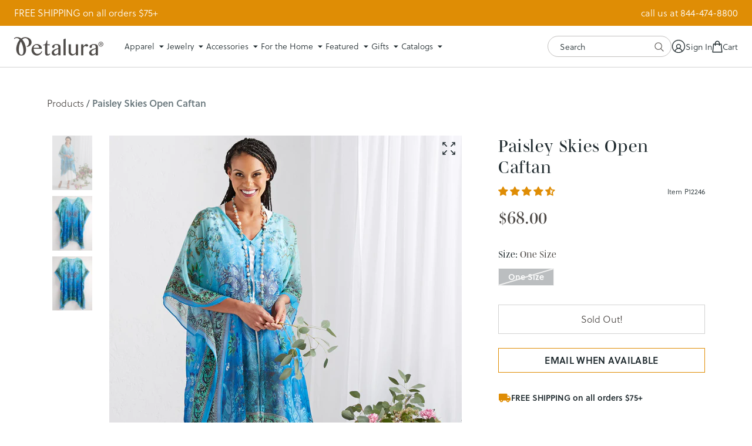

--- FILE ---
content_type: text/css
request_url: https://petalura.com/cdn/shop/t/259/assets/style-mobile.css?v=23603259765844295011768417423
body_size: 1342
content:
.show_768{display:none!important}#header .mobile_phone{background:#efefef;margin:0 -20px;padding:20px;text-align:left}#header .mobile_phone a{color:#504c49}#footer .mobile_newsletter{background:#df8d05;padding:20px}#footer .mobile_newsletter a{display:block;padding:30px;border:1px solid #ffffff;color:#fff;line-height:1.4}@media screen and (max-width: 1200px){.block .inner .image,.block .blocks{height:687px}.block .blocks .item .text .caption{bottom:0}}@media screen and (max-width: 1024px){.wrapper{padding-left:40px;padding-right:40px}.block .inner .image,.block .blocks{height:550px}.block .blocks .item .text .caption{font-size:16px}.block .blocks .item .text .caption span{font-size:34px}}@media screen and (max-width: 768px){.hide_768{display:none!important}.show_768{display:block!important}h1,.h1{font-size:47.776px;line-height:63px}h2,.h2{font-size:39.813px;line-height:52px}h3,.h3{font-size:33.1776px;line-height:43px}h4,.h4{font-size:27.648px;line-height:36px}h5,.h5{font-size:23.04px;line-height:29px}h6,.h6{font-size:19.2px;line-height:24px}.wrapper{padding-left:30px;padding-right:30px}.section{margin-bottom:50px}#promo{text-align:center}#promo .table .cell:last-child{display:none}#header .wrapper{padding-left:20px;padding-right:20px}#header .wrapper:first-child{border-bottom:1px solid #dddddd}#header .logo a{width:100%;max-width:150px;margin:0 auto}#header .mobile_toggle .toggle{display:block}#header .nav{display:none;border-top:none;padding:0;height:auto;overflow-y:auto;-webkit-overflow-scrolling:touch}#header .nav .wrapper:first-child{border-bottom:none}#header .nav .signin{position:relative;padding:40px 50px 20px 0;text-align:left;text-transform:none}#header .nav .signin a{font-size:16px;color:#666}#header .nav .signin .close{display:block;width:23px;height:23px;position:absolute;top:50%;right:5px;margin-top:-12px}#header .nav li{display:block;height:auto;padding:10px 0;margin:0;text-align:left;border-bottom:1px solid #dddddd}#header .nav li:last-child{border-bottom:none}#header .nav li:after{display:block;content:"\f0d7";font-family:FontAwesome;position:absolute;top:14px;right:8px;font-size:24px;color:#ddd}#header .nav li.noarrow:after{display:none}#header .nav li.open:after{-webkit-transform:rotate(180deg);-moz-transform:rotate(180deg);-o-transform:rotate(180deg);-ms-transform:rotate(180deg);transform:rotate(180deg)}#header .nav li a.has_children{display:block;padding:10px 0}#header .nav li .dropdown{display:none;border:none;position:relative;top:auto;left:auto!important;padding:0}#header .nav li .dropdown .table{width:100%}#header .nav li .dropdown .cell .inner{width:100%;padding:10px 0 0}#header .nav li .dropdown .cell .inner li{border-bottom:0;margin:0 0 15px}#header .nav li .dropdown .cell .inner li:after{display:none}#header .nav li .dropdown .cell .inner li a{font-size:16px}#header .nav li .dropdown .cell .inner li ul li a{display:inline-block;padding:5px 0;font-size:16px}#header .search .text{display:none}#header .search .icon.icon-cart{margin-left:5px}#footer .nav{padding:0}#footer .nav .wrapper{padding-left:0;padding-right:0}#footer .nav .col{width:100%;float:none;border-bottom:1px solid #cccccc}#footer .nav h4{padding:20px;margin-bottom:0;font-size:20px}#footer .nav .col:last-child{display:none}#footer .nav ul{margin-top:-20px;padding:0 20px 20px}#footer .nav .newsletter{margin-bottom:0}#footer .nav .newsletter .formwrap{margin:-20px 20px 10px}#footer .nav .newsletter .note{padding:0 20px}#footer .nav .social{padding:0 20px 20px}#footer .nav .inner{display:none}#footer .copyright{border-top:none}#footer .copyright .table,#footer .copyright .cell{display:block;height:auto}#footer .copyright .cell:first-child{padding:30px 0;text-align:center}#footer .copyright .cell:last-child{display:none}.feature{margin-bottom:30px}.feature .text{margin:0 auto;font-size:18px}.feature .text img{width:49px}.feature .text span{font-size:40px}.block .table,.block .table .cell{display:block;height:auto}.block .cell:first-child .inner{padding:0!important}.block .blocks{display:none}.block .inner .image{height:auto;background:none!important}.block .inner .image a img{display:block}.block .mobile_caption{margin-top:10px;font-size:16px;line-height:1.5}.block .mobile_caption span{display:block;font-size:30px}.products .cols .col{width:50%}.products .pagination{text-align:center}.products .nav{padding:10px 0 30px}.products .nav .pagination{text-align:right}#home .new_arrivals .cols{margin:0 -5px -10px}#home .new_arrivals .cols .col{width:50%;margin-bottom:10px}#home .new_arrivals .col .inner{padding:0 5px}#home .sub_feature img{width:100%}#home .sub_feature .text{background:none!important;height:auto;margin-top:20px;padding:0;font-size:16px;color:#000}#home .sub_feature .text .cell{text-align:center!important}#home .sub_feature .text span{font-size:32px}#home .cta .title{font-size:22px}#home .cta .info{padding:30px 0 0}#home .cta .info .col{width:100%;float:none;padding-right:0;margin-bottom:30px}#collection .description{padding:30px 0}.product-single .cols .col.two-thirds{width:100%;float:none;padding-right:0}.product-single .top .cols .col.one-third{width:100%;float:none;margin-top:30px}.product-single .images .main span{display:none}#related{padding:38px 0 30px}#related .cols{margin:0}#related .cols .col{float:none;width:100%;max-width:280px;margin:0 auto 20px}#cart th{font-size:10px}#cart th.desc{width:40%}#cart th.price,#cart th.qta,#cart th.remove,#cart th.total{width:15%}#cart th.price,#cart td.price{text-align:center}#cart td{font-size:12px}#cart td.desc span.option{font-size:10px}#cart tr.cart-item td input[type=text]{width:40px}#cart tr.empty{display:none}#shop .account{margin:0 auto 30px}#shop .account h2{font-size:24px}#shop .account #customer_orders table,#shop .account #order_details{display:block;width:fit-content;max-width:100%;overflow-x:auto}}@media screen and (max-width: 480px){.section{margin-bottom:30px}.page{padding-top:40px}#home .feature .banner.hide_mobile{display:none}#home .feature .banner.mobile{display:block}#collection .feature .text span{font-size:30px}.product-single{padding-top:40px}#cart td.thumb{padding:0;width:0;text-align:left;text-indent:-9999em}#cart td.thumb a{display:none}#cart th.price,#cart td.price{text-align:left;text-indent:-9999em;padding:0}.form-vertical .floatleft,.form-vertical .floatright{width:100%;float:none}.form-vertical .field{margin-bottom:20px}.form-vertical .field label{font-size:12px}.form-vertical input[type=text],.form-vertical input[type=email]{font-size:14px}}#gsAppContainer .gs__wrapper,.gsAppContainer .gs__wrapper,.gs__app-container .gs__wrapper{max-width:calc(100vw - 30px)!important}#gsAppContainer a.gs__save-attributes{font-size:13px;padding:7px 12px;background:#df8d05;color:#000;margin:0;display:inline-flex}#header .mobile_search{display:none;background-color:#fff;position:absolute;top:100%;left:0;right:0;opacity:0}#header .mobile_search.is-active{display:block;transition:opacity .25s ease-in;margin-top:-1px;z-index:10}#header .mobile_search.is-visible{opacity:1}#header .mobile_search_form{padding:16px 20px}#header .mobile_search input[type=text]{font-size:14px;border:1px solid rgba(80,76,73,.35);padding:5px 40px 5px 18px;min-height:44px;border-radius:48px;box-shadow:none}#header .mobile_search input[type=text]:focus{border:2px solid #DF8D04;box-shadow:none}#header .mobile_search_submit_button{padding:11px;border:0;margin:0;position:absolute;top:0;right:0;bottom:0;height:100%;border-top-right-radius:48px;border-bottom-right-radius:48px}#header .mobile_search_submit_button:focus{box-shadow:none!important;background-color:#df8d04;color:#fff}#header .mobile_search_submit_button .icon-search{display:block;width:16px;height:16px;background:url(icon-search.svg?v=1.5) center center no-repeat;background-size:16px 16px}#header .mobile_search_fields{display:flex;position:relative}#header .mobile_search_label{font-family:soleil,sans-serif;margin:0;padding:0 2px;background-color:#fff;position:absolute;top:-9px;left:13px;font-size:14px;font-weight:500}#header .mobile_search_close{padding:0;margin:0 0 20px;border:none;border-bottom:1px solid #DF8D04;font-size:12px;text-transform:uppercase;font-weight:600}#header .search .toggle_search{padding:0;border:none;margin:0}@media screen and (min-width: 1024px){#header .mobile_search,#overlayUnderHeader,#header .toggle_search{display:none!important}}
/*# sourceMappingURL=/cdn/shop/t/259/assets/style-mobile.css.map?v=23603259765844295011768417423 */


--- FILE ---
content_type: text/css
request_url: https://petalura.com/cdn/shop/t/259/assets/custom.scss.css?v=132307071612234915461768417423
body_size: 2826
content:
.sr-only{position:absolute;overflow:hidden;width:1px;height:1px;margin:-1px;padding:0;border:0;clip:rect(0 0 0 0)}.sub_feature .hide_mobile{display:none}@media screen and (min-width: 768px){.sub_feature .hide_mobile{display:block}.sub_feature .mobile{display:none}}#outfit-price{color:#504c49}#mobile-scene-image{min-width:100%}@media screen and (max-width: 767px){.js-outfit-top.sticky.outfit-top{margin-left:-30px;margin-right:-30px}.js-outfit-top.sticky.outfit-top .js-product-title{padding-inline:30px}}@media screen and (min-width: 769px){.js-outfit-top.sticky.outfit-top{top:7.8rem!important}}@media screen and (min-width: 768px){.js-outfit-top.sticky{top:4.55rem!important}}.feature{width:100%;max-width:1600px;margin:0 auto}.feature a img{width:100%}.product-grid{display:flex;flex-flow:wrap;justify-content:space-between;margin:0 -15px}.product-grid:after{content:"";flex:auto}.product-grid .product-grid-item{margin-bottom:24px;flex-basis:25%;padding:0 10px}.product-grid .product-grid-item .title,.product-grid .product-grid-item .price{display:block;font-size:13px;font-weight:600}.product-grid .product-grid-item .title>*,.product-grid .product-grid-item .price>*{padding:0!important}.product-grid .product-grid-item .title{margin-bottom:2px;line-height:1.3;color:#1f2a2e}.product-grid .product-grid-item .jdgm-widget{font-size:13px;font-weight:400;letter-spacing:0}.product-grid .product-grid-item .jdgm-star{padding-right:2px!important}.product-grid .product-grid-item .title{color:#1f2a2e}.product-grid .product-grid-item .price{margin:0}.product-grid .product-grid-item .price,.product-grid .product-grid-item .jdgm-prev-badge__text{color:#504c49}.product-grid .product-grid-item .thumb{display:block;margin-bottom:14px;position:relative}.product-grid .product-grid-item .thumb .tag{display:block;width:100%;position:absolute;bottom:0;left:0;text-align:center;font-size:15px;opacity:0;transition:all .2s linear}.product-grid .product-grid-item .thumb .tag span{display:block;padding:13px 0 11px;margin:10px;line-height:1;white-space:nowrap;color:#504c49;background:#ffffffb3;cursor:pointer}.product-grid .product-grid-item .thumb:hover .tag{opacity:1}.product-grid .product-grid-item a{display:block;position:relative;color:#504c49}.product-grid .product-grid-item a img{width:100%}.product-grid .product-grid-item a .price{display:block}.product-grid .product-grid-item a .product-hover{position:absolute;top:0;left:0;width:100%;height:100%;z-index:1;opacity:0;background-color:#fff3;background-size:cover;background-position:center}.product-grid .product-grid-item a:hover{color:#df8d05;text-decoration:none}.product-grid .product-grid-item a:hover .shopify-lazy-image{background-image:none!important}.product-grid .product-grid-item a:hover img{opacity:.8}.product-grid .product-grid-item a:hover .thumb .tag{opacity:1}@media screen and (min-width: 768px){.product-grid .product-grid-item a:hover .product-hover{opacity:1}}@media screen and (max-width: 767px){.product-grid .product-grid-item{flex-basis:50%}}.percent-off{position:absolute;bottom:0;left:0;right:0;margin:0 auto;background:#a5181b99;padding:8px 5px 5px;width:50%;text-align:center;color:#fff;font-family:Soleil-Regular,sans-serif;text-transform:uppercase;z-index:1}@media screen and (max-width: 768px){.percent-off{width:100%;padding:10px 0 8px}}.product-card-badge{position:absolute;top:8px;left:8px;max-width:100%;z-index:8;background-color:#504c49;color:#fff;text-transform:uppercase;padding:6px 8px;font-size:13px;font-weight:700;pointer-events:none}.gift-note .gift-note-form{width:250px;max-width:100%;float:right}.gift-note .gift-note-form .gift-note-option{padding:10px;background:#eee}.gift-note .gift-note-form .gift-note-option label{text-transform:uppercase;line-height:1;font-size:12px}.gift-note .gift-note-form .gift-note-input{display:none;margin-top:10px;background:#eee;padding:10px}.gift-note .gift-note-form textarea{width:100%;border:1px solid;background:#fff;display:block;padding:10px;font-family:Soleil-Regular,sans-serif}.gift-note .gift-note-form input[type=checkbox]{-webkit-appearance:checkbox}@media screen and (min-width: 768px){.gift-note .gift-note-form{width:350px}}.shopify-lazy-image{background-size:cover}.shopify-lazy-image img{position:absolute}.shopify-lazy-image img:not([src]){visibility:hidden}.product-single .singles .swatches{clear:both}.bundle-form .singles table td{vertical-align:top}.bundle-form .singles table td .option-container{padding:20px 0;margin:0}.main2{max-width:1000px!important}.product-grid-item .item.show-swatches{height:100%;width:100%;display:flex;flex-flow:column nowrap}.product-grid .jdgm-preview-badge[data-template=collection]{display:block!important}.collection-judgeme-wrapper{height:24px;overflow:visible;margin-top:10px}@media screen and (min-width: 768px){.collection-judgeme-wrapper{height:19px}}.product-grid .product-grid-item{overflow:hidden}.js-collection-swatch-carousel{overflow:hidden;position:relative;margin:10px 0;display:flex!important;flex-flow:row nowrap;align-items:center;margin-left:-3px!important}.js-collection-swatch-carousel .slick-list{padding-left:4px}.js-collection-swatch-carousel.slick-initialized{opacity:1}.product-grid .product-grid-item a.js-collection-swatch{display:block}.js-collection-swatch:focus-visible{outline:-webkit-focus-ring-color auto 1px}@media (min-width: 768px){.js-collection-swatch{height:16px!important;width:21px!important}}.slick-arrow{cursor:pointer;width:16px;margin:0 6px}.slick-arrow.slick-disabled{display:none!important}.slick-prev span{display:block;width:6px;height:6px;transform:rotate(-45deg);border-top:2px solid black;border-left:2px solid black}.slick-next span{display:block;width:6px;height:6px;transform:rotate(-45deg);border-right:2px solid black;border-bottom:2px solid black}.collection-swatches{display:flex;flex-flow:row wrap;gap:8px;margin:10px 0}@media screen and (min-width: 768px){.collection-swatches.collection-swatches--mobile{display:none!important}}.collection-swatches.collection-swatches--desktop{display:none!important}@media screen and (min-width: 768px){.collection-swatches.collection-swatches--desktop{display:flex!important}}.collection-swatch{display:block;width:16px;height:16px;border-radius:100%}.product-grid-item .jdgm-prev-badge__stars,.product-grid-item .jdgm-prev-badge__text{font-size:13px}.ajax-cart.is-closed .ajax-cart-upsells{display:none}.ajax-cart-upsells{background-color:#d2d2d2;padding:16px 0 0 16px}@media screen and (min-width: 769px){.ajax-cart-upsells{width:375px;height:100vh;overflow:auto;position:absolute;top:0;right:375px;bottom:0;padding:20px;border-right:1px solid #EEEFF0}}.ajax-cart-upsells__heading{font-family:soleil,sans-serif;text-transform:uppercase;font-size:13px;font-weight:600;padding:0 16px 0 0;margin:0 0 16px;line-height:unset;display:flex;flex-flow:row nowrap;justify-content:space-between;align-items:center}.ajax-cart-upsells__heading svg{display:block;width:32px;height:auto}@media screen and (min-width: 769px){.ajax-cart-upsells__heading{justify-content:center;font-size:19px;margin:0 0 20px}.ajax-cart-upsells__heading svg{display:none!important}}.ajax-cart-upsell-products{margin-left:-16px;padding-left:16px;padding-bottom:16px;display:flex;flex-flow:row nowrap;gap:8px;overflow-x:auto}@media screen and (min-width: 769px){.ajax-cart-upsell-products{display:block;width:100%;margin-left:0;padding-left:0;padding-bottom:0}}.cart-upsell-product-thumbnail{width:136px;flex-shrink:0;flex-grow:0;background-color:#fff;padding:8px;display:flex;flex-direction:column;justify-content:space-between;align-items:stretch}.cart-upsell-product-thumbnail:last-child{margin-right:16px}@media screen and (min-width: 769px){.cart-upsell-product-thumbnail:last-child{margin-right:0}}@media screen and (min-width: 769px){.cart-upsell-product-thumbnail{flex-flow:row nowrap;width:100%;margin-bottom:8px;padding:16px}}.cart-upsell-product-thumbnail__image-container{width:100%;padding-bottom:137%;background-size:cover;background-repeat:no-repeat;background-position:top center}@media screen and (min-width: 769px){.cart-upsell-product-thumbnail__image-container{width:60px;padding-bottom:82.5px;margin-right:10px}}.cart-upsell-product-thumbnail__content{flex:1;display:flex;flex-direction:column}@media screen and (min-width: 769px){.cart-upsell-product-thumbnail__content{display:block}}.cart-upsell-product-thumbnail__title{font-family:soleil,sans-serif;text-transform:uppercase;font-size:13px;font-weight:600;padding:0;margin:8px 0 4px;line-height:1.2}@media screen and (min-width: 769px){.cart-upsell-product-thumbnail__title{width:100%;margin:4px 0}}.cart-upsell-product-thumbnail__price{font-size:13px;font-weight:600}.cart-upsell-product-thumbnail__cta{margin-top:auto}.cart-upsell-product-thumbnail__cta .button.atc{background-color:#1f2a2e;color:#fff;border:none;width:100%;margin-bottom:0}@media screen and (min-width: 769px){.cart-upsell-product-thumbnail__cta{float:right}.cart-upsell-product-thumbnail__cta .button.atc{padding:8px 12px}}.cart-upsell-form-product-thumbnail{display:flex;flex-flow:row nowrap;justify-content:space-between;align-items:stretch;width:100%;margin-bottom:8px}@media screen and (min-width: 769px){.cart-upsell-form-product-thumbnail{display:block;margin-bottom:10px}}.cart-upsell-form-product-thumbnail__image-container{background-size:cover;background-repeat:no-repeat;background-position:top center;width:96px;padding-bottom:131.5px;margin-right:20px}@media screen and (min-width: 769px){.cart-upsell-form-product-thumbnail__image-container{width:100%;padding-bottom:136.92%;margin-right:0}}.cart-upsell-form-product-thumbnail__content{display:block;flex:1}.cart-upsell-form-product-thumbnail__title{font-family:soleil,sans-serif;text-transform:uppercase;font-size:16px;font-weight:600;padding:0;line-height:1.2;width:100%;margin:10px 0 4px}@media screen and (min-width: 769px){.cart-upsell-form-product-thumbnail__title{margin-bottom:0;font-size:13px}}.cart-upsell-form-product-thumbnail__price{font-size:16px;font-weight:600}@media screen and (min-width: 769px){.cart-upsell-form-product-thumbnail__price{font-size:13px}}.cart-upsell-product-options-form{box-sizing:border-box;position:absolute;bottom:0;left:0;right:0;background-color:#fff;z-index:3;padding:20px;transition:transform .15s ease-in;transform:translateY(100%);visibility:hidden;height:0;overflow:hidden}@media screen and (min-width: 769px){.cart-upsell-product-options-form{padding-top:64px}.cart-upsell-product-options-form:before{content:"";display:block;border-top:44px solid #EFEFEF;position:absolute;top:0;left:0;right:0}}.cart-upsell-product-options-form.is-visible{transform:translate(0);visibility:visible;height:auto;position:fixed;max-height:100vh;overflow:auto;width:100%;z-index:20}@media screen and (min-width: 769px){.cart-upsell-product-options-form.is-visible{right:375px;width:375px}}.cart-upsell-product-options-form.is-visible+.cart-upsell-options-overlay{position:absolute;top:0;bottom:0;left:0;right:0;z-index:1;background-color:#df8d0580}.cart-upsell-product-options-form.is-visible fieldset{padding:0;margin:0;border:0}.cart-upsell-product-options-form select{border:1px solid #1F2A2E;background-color:#fff;background-position:calc(100% - 12px) center;background-size:12px auto;background-repeat:no-repeat;padding:0 20px 0 8px;font-size:13px}.cart-upsell-product-options{display:flex;flex-flow:row nowrap;gap:8px;margin-bottom:8px}.cart-upsell-product-options>*{flex:1}.cart-upsell-product-form .button.atc{padding-top:12px;padding-bottom:12px;margin:0}@media (hover: hover){.cart-upsell-product-form .button.atc:hover{color:#1f2a2e;border-color:#df8d05;background-color:#df8d05}}.cart-upsell-product-options__close{position:absolute;top:12px;right:12px;border:none;padding:0;margin:0}.cart-upsell-product-options__close svg{display:block;width:20px;height:auto}@media screen and (min-width: 769px){.cart-upsell-product-options__close{top:8px;right:10px}.cart-upsell-product-options__close svg{width:26px;height:auto}}#collection .nice-select{margin-left:0}#collection .nav{margin:0 -5px}.fm-boost-plp .boost-pfs-filter-collection-header-wrapper{padding:16px 0}.fm-boost-plp .boost-pfs-filter-collection-header-wrapper h1{margin:0}.fm-boost-plp .boost-pfs-filter-collection-header{font-size:20px;line-height:26px;font-weight:400;letter-spacing:.02em}@media screen and (min-width: 768px){.fm-boost-plp .boost-pfs-filter-collection-header-wrapper{display:none}.fm-boost-plp .boost-pfs-filter-collection-header{font-size:25px;line-height:28px}}.fm-boost-plp .boost-pfs-filter-default-toolbar{border-bottom:none}.fm-boost-plp .boost-pfs-filter-default-toolbar .boost-pfs-filter-top-sorting button,.fm-boost-plp .boost-pfs-filter-tree-desktop-button>button,.fm-boost-search .boost-pfs-search-result-toolbar .boost-pfs-filter-top-sorting button,.fm-boost-search .boost-pfs-filter-tree-desktop-button>button{margin:0;font-size:14px;line-height:16px;text-transform:inherit;padding:10px 16px;font-weight:400;border:1px solid rgba(80,76,73,.35);border-radius:2px;min-width:180px;height:40px;text-align:left}.fm-boost-search .boost-pfs-filter-tree-mobile-button>button{height:40px}.fm-boost-plp .boost-pfs-filter-tree-desktop-button>button,.fm-boost-search .boost-pfs-filter-tree-desktop-button>button{display:flex;align-items:center;justify-content:space-between;flex-direction:row-reverse}.fm-boost-plp .boost-pfs-filter-tree-desktop-button-label,.fm-boost-search .boost-pfs-filter-tree-desktop-button-label{margin:0}.fm-boost-plp .boost-pfs-filter-tree-desktop-button .boost-pfs-filter-tree-desktop-button-label,.fm-boost-search .boost-pfs-filter-tree-desktop-button .boost-pfs-filter-tree-desktop-button-label{font-size:0;margin:0}.fm-boost-plp .boost-pfs-filter-tree-desktop-button .boost-pfs-filter-tree-desktop-button-label:after,.fm-boost-search .boost-pfs-filter-tree-desktop-button .boost-pfs-filter-tree-desktop-button-label:after{content:"Refine By";font-size:14px;line-height:25px}.fm-boost-plp .boost-pfs-filter-custom-sorting button>span:after,.fm-boost-search .boost-pfs-filter-custom-sorting button>span:after{top:calc(50% - 2px);right:0}.fm-boost-plp .boost-pfs-filter-toolbar-top-mobile{padding:20px 15px;margin:0;border:none}.fm-boost-plp .boost-pfs-filter-tree-mobile-button button,.fm-boost-plp .boost-pfs-filter-top-sorting-mobile button,.fm-boost-search .boost-pfs-filter-tree-mobile-button button,.fm-boost-search .boost-pfs-filter-top-sorting-mobile button{border:1px solid rgba(80,76,73,.35);border-radius:2px;padding-top:9px;padding-bottom:9px;height:40px}.fm-boost-plp .boost-pfs-filter-top-sorting-mobile{padding-right:7.5px}.fm-boost-plp .boost-pfs-filter-toolbar-top-mobile-inner.boost-pfs-filter-toolbar-show-sort-by-mobile .boost-pfs-filter-tree-mobile-button{padding-left:7.5px;border:none}.boost-pfs-search-result-count__container{padding-bottom:20px}@media screen and (min-width: 768px){.boost-pfs-filter-tree-vertical-style-off-canvas:not(.boost-pfs-filter-tree-horizontal-style-expand) .boost-pfs-filter-left-col .boost-pfs-filter-tree-v{width:310px!important}.boost-pfs-filter-tree-vertical-style-off-canvas:not(.boost-pfs-filter-tree-horizontal-style-expand) .boost-pfs-filter-tree-v .boost-pfs-filter-mobile-footer{width:262px!important}.fm-boost-plp .boost-pfs-filter-default-toolbar{margin:30px 0}.boost-pfs-filter-tree-vertical-style-off-canvas:not(.boost-pfs-filter-tree-horizontal-style-expand) .boost-pfs-filter-tree-v .boost-pfs-filter-tree-content{padding:20px 24px!important}.boost-pfs-search-result-count__container{padding-bottom:22px}.boost-pfs-filter-custom-sorting button>span:before{content:"Sort By:";position:absolute;top:50%;transform:translateY(calc(-50% - 1px));line-height:21px}.boost-pfs-filter-custom-sorting button>span>span{padding-left:55px;padding-right:15px}}.boost-pfs-filter-wrapper .boost-pfs-filter-tree-v .boost-pfs-filter-option-title-heading{width:100%;font-size:16px;line-height:18px;font-weight:400;text-transform:initial;padding:0;font-family:Georgia}.boost-pfs-filter-wrapper .boost-pfs-filter-tree-v .boost-pfs-filter-option-title-text:before{position:absolute;right:7px;top:50%;margin:0;transform:translateY(-50%) rotate(90deg)}.boost-pfs-filter-wrapper .boost-pfs-filter-tree-v [aria-expanded=true] .boost-pfs-filter-option-title-text:before{right:11px}.boost-pfs-filter-wrapper .boost-pfs-filter-option-item button{text-align:inherit}.boost-pfs-filter-product-item-image{margin-bottom:15px;padding-bottom:0!important}.boost-pfs-filter-product-bottom-inner{min-height:94px!important}.fm-boost-plp .boost-pfs-filter-option-item-list-single-list .boost-pfs-filter-option-item,.fm-boost-plp .boost-pfs-filter-option-item-list-swatch .boost-pfs-filter-option-item{margin:18px 0}.fm-boost-plp .boost-pfs-filter-option-item-list-single-list .boost-pfs-filter-option-item .boost-pfs-filter-button,.fm-boost-plp .boost-pfs-filter-option-item-list-swatch .boost-pfs-filter-option-item .boost-pfs-filter-button{color:#504c49;text-transform:inherit}.fm-boost-plp .boost-pfs-filter-option .boost-pfs-filter-option-content .boost-pfs-filter-option-amount{opacity:1}.fm-boost-plp #boost-pfs-filter-tree2-pf-opt-size .boost-pfs-filter-option-item-list,.fm-boost-plp .boost-pfs-filter-option-item-list-box{display:grid;grid-template-columns:repeat(3,minmax(0,1fr));gap:0 8px}.boost-pfs-filter-product-item-equal-height-auto .boost-pfs-filter-product-item-grid .boost-pfs-filter-product-item-image{height:auto!important}.boost-pfs-filter-product-item-image-link{height:0!important}.boost-pfs-filter-custom-sorting .boost-pfs-filter-filter-dropdown a{color:#1f2a2e}@media screen and (min-width: 768px){.fm-boost-plp #boost-pfs-filter-tree2-pf-opt-size .boost-pfs-filter-option-item-list,.fm-boost-plp .boost-pfs-filter-option-item-list-box{gap:0}}.boost-pfs-filter-tree-v .boost-pfs-filter-option-title .boost-pfs-filter-clear{display:none}.boost-pfs-filter-refine-by .boost-pfs-filter-refine-by-items .refine-by-item .boost-pfs-filter-clear{text-transform:capitalize}.boost-pfs-filter-tree-v .boost-pfs-filter-option.boost-pfs-filter-option-size .boost-pfs-filter-option-item-list-box .boost-pfs-filter-option-item{width:100%!important}@media screen and (max-width: 767px){.fm-boost-plp .boost-pfs-filter-mobile-toolbar-items{background-color:#efefef;border-bottom:0}.fm-boost-plp .boost-pfs-filter-tree-mobile-style2 .boost-pfs-filter-mobile-toolbar .boost-pfs-filter-mobile-toolbar-items .boost-pfs-filter-mobile-toolbar-right button{line-height:30px;text-transform:capitalize}.fm-boost-plp .boost-pfs-filter-tree-v .boost-pfs-filter-options-wrapper{padding:0 12px}.fm-boost-plp .boost-pfs-filter-tree-mobile-style2 .boost-pfs-filter-mobile-toolbar .boost-pfs-filter-mobile-toolbar-items .boost-pfs-filter-mobile-toolbar-left{max-width:20px;width:auto}.fm-boost-plp .boost-pfs-filter-tree-mobile-style2 .boost-pfs-filter-mobile-toolbar .boost-pfs-filter-mobile-toolbar-items .boost-pfs-filter-mobile-toolbar-middle{text-align:left;line-height:30px}.fm-boost-plp .boost-pfs-filter-tree-v .boost-pfs-filter-option:first-child .boost-pfs-filter-option-title,.fm-boost-plp .boost-pfs-filter-tree-v .boost-pfs-filter-option .boost-pfs-filter-option-title{padding:20px 0!important}.fm-boost-plp .boost-pfs-filter-tree-v .boost-pfs-filter-option .boost-pfs-filter-option-title .boost-pfs-filter-option-title-heading{text-transform:inherit;font-size:16px}.boost-pfs-filter-tree-mobile-style2 .boost-pfs-filter-mobile-toolbar .boost-pfs-filter-mobile-toolbar-items .boost-pfs-filter-mobile-toolbar-left .boost-pfs-filter-back-btn{top:7px}}.boost-pfs-filter-product-item-price .boost-pfs-filter-product-item-price-from-text{display:inline-block!important;margin-right:3px}.boost-pfs-filter-overlay{background-color:#00000080!important}button.boost-pfs-filter-button{text-transform:initial}.fm-boost-plp .boost-pfs-filter-custom-sorting button>span>span,.fm-boost-search .boost-pfs-filter-custom-sorting button>span>span{line-height:20px}@media screen and (max-width: 767px){.fm-boost-search .boost-pfs-filter-tree-mobile-button,.fm-boost-search .boost-pfs-filter-custom-sorting{width:50%}.fm-boost-search .boost-pfs-filter-tree-mobile-button{padding-left:7.5px}.fm-boost-search .boost-pfs-filter-custom-sorting{padding-right:7.5px}.fm-boost-search .boost-pfs-filter-custom-sorting button{width:100%;min-width:auto!important}.fm-boost-search .boost-pfs-filter-tree-mobile-button button>span,.fm-boost-search .boost-pfs-filter-custom-sorting button>span{line-height:20px}.fm-boost-search .boost-pfs-search-total-result{font-size:14px}.fm-boost-search .boost-pfs-filter-custom-sorting .boost-pfs-filter-filter-dropdown{left:0;right:auto;top:calc(100% + 5px)}}.fm-boost-search .boost-pfs-filter-tree-mobile-button button,.fm-boost-search .boost-pfs-filter-top-sorting-mobile button{min-width:115px}.boost-pfs-filter-branding-block-item img{width:100%}
/*# sourceMappingURL=/cdn/shop/t/259/assets/custom.scss.css.map?v=132307071612234915461768417423 */


--- FILE ---
content_type: image/svg+xml
request_url: https://petalura.com/cdn/shop/t/259/assets/icon-search.svg?v=1.5
body_size: -561
content:
<svg xmlns="http://www.w3.org/2000/svg" viewBox="0 0 22 22" fill="none">
<path fill-rule="evenodd" clip-rule="evenodd" d="M14.6007 15.7295L20.2227 21.2832C20.5175 21.5742 20.993 21.5713 21.2832 21.2773C21.5742 20.9825 21.5713 20.507 21.2773 20.2168L15.6673 14.675C16.943 13.1735 17.7133 11.2295 17.7133 9.10625C17.7133 4.3565 13.8567 0.5 9.10625 0.5C4.3565 0.5 0.5 4.3565 0.5 9.10625C0.5 13.8567 4.3565 17.7132 9.10625 17.7132C11.1942 17.7132 13.109 16.9685 14.6007 15.7295ZM9.10625 2C13.0287 2 16.2133 5.1845 16.2133 9.10625C16.2133 13.0287 13.0287 16.2133 9.10625 16.2133C5.1845 16.2133 2 13.0287 2 9.10625C2 5.1845 5.1845 2 9.10625 2Z" fill="#504C49"/>
</svg>

--- FILE ---
content_type: text/javascript
request_url: https://petalura.com/cdn/shop/t/259/assets/jquery.jsticky.min.js?v=120835927037161020821768417423
body_size: -76
content:
/* jSticky Plugin
 * =============
 * Author: Andrew Henderson (@AndrewHenderson)
 * Contributor: Mike Street (@mikestreety)
 * Date: 9/7/2012
 * Update: 09/20/2016
 * Website: http://github.com/andrewhenderson/jsticky/
 * Description: A jQuery plugin that keeps select DOM element(s)
 * in view while scrolling the page.
 */
!function(t){t.fn.sticky=function(s){function i(){return"number"==typeof o.zIndex?!0:!1}function e(){return 0<t(o.stopper).length||"number"==typeof o.stopper?!0:!1}var n={topSpacing:0,zIndex:"",stopper:".sticky-stopper",stickyClass:!1},o=t.extend({},n,s),r=i(),p=e();return this.each(function(){function s(){var s=u.scrollTop(),n=f,h=i.parent().width();if(l.width(h),p&&"string"==typeof f){var y=t(f).offset().top;n=y-e-c}if(s>d){if(o.stickyClass&&i.addClass(o.stickyClass),i.after(l).css({position:"fixed",top:c,width:h}),r&&i.css({zIndex:a}),p&&s>n){var v=n-s+c;i.css({top:v})}}else o.stickyClass&&i.removeClass(o.stickyClass),i.css({position:"static",top:null,left:null,width:"auto"}),l.remove()}var i=t(this),e=i.outerHeight(),n=i.outerWidth(),c=o.topSpacing,a=o.zIndex,d=i.offset().top-c,l=t("<div></div>").width(n).height(e).addClass("sticky-placeholder"),f=o.stopper,u=t(window);u.innerHeight()>e&&(u.bind("scroll",s),u.bind("load",s),u.bind("resize",s))})}}(jQuery);